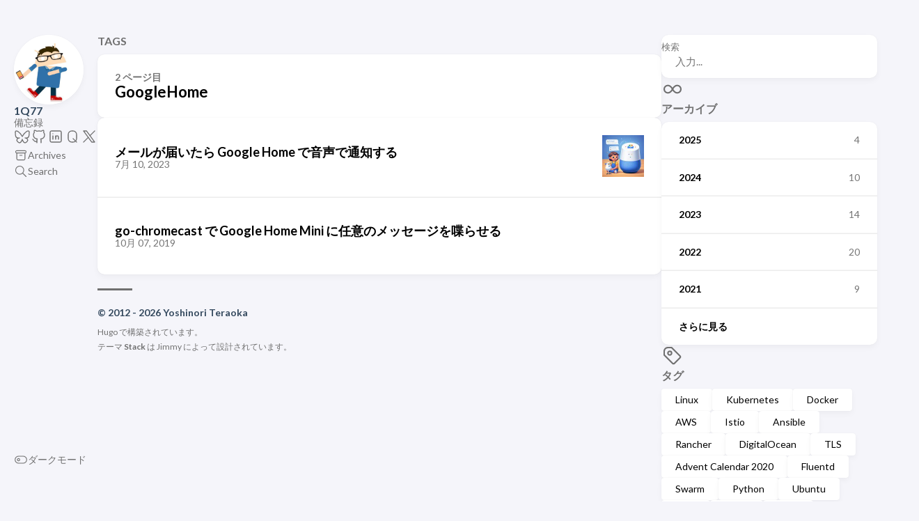

--- FILE ---
content_type: text/html; charset=utf-8
request_url: https://blog.1q77.com/tags/googlehome/
body_size: 4013
content:
<!doctype html><html lang=ja-jp dir=ltr><head><meta charset=utf-8><meta name=viewport content='width=device-width,initial-scale=1'><meta name=description content="備忘録"><title>Tag: GoogleHome - 1Q77</title><link rel=canonical href=https://blog.1q77.com/tags/googlehome/><link rel=stylesheet href=/scss/style.min.21525c76d5f76227d48ce731f1ecfc334559c702d8a031b0e8d7e4e6979bf13c.css><meta property='og:title' content="Tag: GoogleHome - 1Q77"><meta property='og:description' content="備忘録"><meta property='og:url' content='https://blog.1q77.com/tags/googlehome/'><meta property='og:site_name' content='1Q77'><meta property='og:type' content='website'><meta property='og:updated_time' content=' 2025-03-29T09:57:32+09:00 '><meta property='og:image' content='https://blog.1q77.com/img/yteraoka.png'><meta name=twitter:title content="Tag: GoogleHome - 1Q77"><meta name=twitter:description content="備忘録"><meta name=twitter:card content="summary_large_image"><meta name=twitter:image content='https://blog.1q77.com/img/yteraoka.png'><link rel=alternate type=application/rss+xml href=https://blog.1q77.com/tags/googlehome/index.xml><script async src="https://www.googletagmanager.com/gtag/js?id=G-07K1ZG1PVD"></script><script>var doNotTrack=!1,dnt=navigator.doNotTrack||window.doNotTrack||navigator.msDoNotTrack,doNotTrack=dnt=="1"||dnt=="yes";if(!doNotTrack){window.dataLayer=window.dataLayer||[];function gtag(){dataLayer.push(arguments)}gtag("js",new Date),gtag("config","G-07K1ZG1PVD")}</script></head><body><script>(function(){const e="StackColorScheme";localStorage.getItem(e)||localStorage.setItem(e,"auto")})()</script><script>(function(){const t="StackColorScheme",e=localStorage.getItem(t),n=window.matchMedia("(prefers-color-scheme: dark)").matches===!0;e=="dark"||e==="auto"&&n?document.documentElement.dataset.scheme="dark":document.documentElement.dataset.scheme="light"})()</script><div class="container main-container flex on-phone--column extended"><aside class="sidebar left-sidebar sticky"><button class="hamburger hamburger--spin" type=button id=toggle-menu aria-label=メニューを開く・閉じる>
<span class=hamburger-box><span class=hamburger-inner></span></span></button><header><figure class=site-avatar><a href=/><img src=/img/yteraoka_hu_d1aa6459006939d6.png width=300 height=300 class=site-logo loading=lazy alt=Avatar></a></figure><div class=site-meta><h1 class=site-name><a href=/>1Q77</a></h1><h2 class=site-description>備忘録</h2></div></header><ol class=menu-social><li><a href=https://bsky.app/profile/yteraoka.bsky.social target=_blank title=Bluesky rel=me><svg class="icon icon-tabler icon-tabler-brand-bluesky" width="24" height="24" viewBox="0 0 24 24" stroke-width="1.5" stroke="currentColor" fill="none" stroke-linecap="round" stroke-linejoin="round"><path stroke="none" d="M0 0h24v24H0z" fill="none"/><path d="M6.335 5.144C4.681 3.945 2 3.017 2 5.97c0 .59.35 4.953.556 5.661C3.269 14.094 5.686 14.381 8 14c-4.045.665-4.889 3.208-2.667 5.41C6.363 20.428 7.246 21 8 21c2 0 3.134-2.769 3.5-3.5.333-.667.5-1.167.5-1.5.0.333.167.833.5 1.5.366.731 1.5 3.5 3.5 3.5.754.0 1.637-.571 2.667-1.59C20.889 17.207 20.045 14.664 16 14c2.314.38 4.73.094 5.444-2.369.206-.708.556-5.072.556-5.661.0-2.953-2.68-2.025-4.335-.826C15.372 6.806 12.905 10.192 12 12c-.905-1.808-3.372-5.194-5.665-6.856z"/></svg></a></li><li><a href=https://github.com/yteraoka/ target=_blank title=GitHub rel=me><svg class="icon icon-tabler icon-tabler-brand-github" width="24" height="24" viewBox="0 0 24 24" stroke-width="2" stroke="currentColor" fill="none" stroke-linecap="round" stroke-linejoin="round"><path stroke="none" d="M0 0h24v24H0z" fill="none"/><path d="M9 19c-4.3 1.4-4.3-2.5-6-3m12 5v-3.5c0-1 .1-1.4-.5-2 2.8-.3 5.5-1.4 5.5-6a4.6 4.6.0 00-1.3-3.2 4.2 4.2.0 00-.1-3.2s-1.1-.3-3.5 1.3a12.3 12.3.0 00-6.2.0C6.5 2.8 5.4 3.1 5.4 3.1a4.2 4.2.0 00-.1 3.2A4.6 4.6.0 004 9.5c0 4.6 2.7 5.7 5.5 6-.6.6-.6 1.2-.5 2V21"/></svg></a></li><li><a href=https://www.linkedin.com/in/fa5b66b7-9c77-4e1b-8b97-40ba4a5a2c13/ target=_blank title=Linkedin rel=me><svg class="icon icon-tabler icon-tabler-brand-linkedin" width="24" height="24" viewBox="0 0 24 24" stroke-width="1.5" stroke="currentColor" fill="none" stroke-linecap="round" stroke-linejoin="round"><path stroke="none" d="M0 0h24v24H0z" fill="none"/><path d="M4 4m0 2a2 2 0 012-2h12a2 2 0 012 2v12a2 2 0 01-2 2H6a2 2 0 01-2-2z"/><path d="M8 11v5"/><path d="M8 8v.01"/><path d="M12 16v-5"/><path d="M16 16v-3a2 2 0 00-4 0"/></svg></a></li><li><a href=https://qiita.com/yteraoka target=_blank title=Qiita rel=me><svg class="icon icon-tabler icon-tabler-letter-q" width="24" height="24" viewBox="0 0 24 24" stroke-width="1.5" stroke="currentColor" fill="none" stroke-linecap="round" stroke-linejoin="round"><path stroke="none" d="M0 0h24v24H0z" fill="none"/><path d="M18 9a5 5 0 00-5-5h-2A5 5 0 006 9v6a5 5 0 005 5h2a5 5 0 005-5V9"/><path d="M13 15l5 5"/></svg></a></li><li><a href=https://x.com/yteraoka target=_blank title=X rel=me><svg width="24" height="24" viewBox="0 0 24 24" fill="none" stroke="currentColor" stroke-width="2" stroke-linecap="round" stroke-linejoin="round" class="icon icon-tabler icons-tabler-outline icon-tabler-brand-x"><path stroke="none" d="M0 0h24v24H0z" fill="none"/><path d="M4 4l11.733 16H20L8.267 4z"/><path d="M4 20l6.768-6.768m2.46-2.46L20 4"/></svg></a></li></ol><ol class=menu id=main-menu><li><a href=/archives/><svg class="icon icon-tabler icon-tabler-archive" width="24" height="24" viewBox="0 0 24 24" stroke-width="2" stroke="currentColor" fill="none" stroke-linecap="round" stroke-linejoin="round"><path stroke="none" d="M0 0h24v24H0z"/><rect x="3" y="4" width="18" height="4" rx="2"/><path d="M5 8v10a2 2 0 002 2h10a2 2 0 002-2V8"/><line x1="10" y1="12" x2="14" y2="12"/></svg>
<span>Archives</span></a></li><li><a href=/search/><svg class="icon icon-tabler icon-tabler-search" width="24" height="24" viewBox="0 0 24 24" stroke-width="2" stroke="currentColor" fill="none" stroke-linecap="round" stroke-linejoin="round"><path stroke="none" d="M0 0h24v24H0z"/><circle cx="10" cy="10" r="7"/><line x1="21" y1="21" x2="15" y2="15"/></svg>
<span>Search</span></a></li><li class=menu-bottom-section><ol class=menu><li id=dark-mode-toggle><svg class="icon icon-tabler icon-tabler-toggle-left" width="24" height="24" viewBox="0 0 24 24" stroke-width="2" stroke="currentColor" fill="none" stroke-linecap="round" stroke-linejoin="round"><path stroke="none" d="M0 0h24v24H0z"/><circle cx="8" cy="12" r="2"/><rect x="2" y="6" width="20" height="12" rx="6"/></svg>
<svg class="icon icon-tabler icon-tabler-toggle-right" width="24" height="24" viewBox="0 0 24 24" stroke-width="2" stroke="currentColor" fill="none" stroke-linecap="round" stroke-linejoin="round"><path stroke="none" d="M0 0h24v24H0z"/><circle cx="16" cy="12" r="2"/><rect x="2" y="6" width="20" height="12" rx="6"/></svg>
<span>ダークモード</span></li></ol></li></ol></aside><aside class="sidebar right-sidebar sticky"><form action=/search/ class="search-form widget"><p><label>検索</label>
<input name=keyword required placeholder=入力...>
<button title=検索>
<svg class="icon icon-tabler icon-tabler-search" width="24" height="24" viewBox="0 0 24 24" stroke-width="2" stroke="currentColor" fill="none" stroke-linecap="round" stroke-linejoin="round"><path stroke="none" d="M0 0h24v24H0z"/><circle cx="10" cy="10" r="7"/><line x1="21" y1="21" x2="15" y2="15"/></svg></button></p></form><section class="widget archives"><div class=widget-icon><svg class="icon icon-tabler icon-tabler-infinity" width="24" height="24" viewBox="0 0 24 24" stroke-width="2" stroke="currentColor" fill="none" stroke-linecap="round" stroke-linejoin="round"><path stroke="none" d="M0 0h24v24H0z"/><path d="M9.828 9.172a4 4 0 100 5.656A10 10 0 0012 12a10 10 0 012.172-2.828 4 4 0 110 5.656A10 10 0 0112 12 10 10 0 009.828 9.172"/></svg></div><h2 class="widget-title section-title">アーカイブ</h2><div class=widget-archive--list><div class=archives-year><a href=/archives/#2025><span class=year>2025</span>
<span class=count>4</span></a></div><div class=archives-year><a href=/archives/#2024><span class=year>2024</span>
<span class=count>10</span></a></div><div class=archives-year><a href=/archives/#2023><span class=year>2023</span>
<span class=count>14</span></a></div><div class=archives-year><a href=/archives/#2022><span class=year>2022</span>
<span class=count>20</span></a></div><div class=archives-year><a href=/archives/#2021><span class=year>2021</span>
<span class=count>9</span></a></div><div class=archives-year><a href=/archives/#2020><span class=year>さらに見る</span></a></div></div></section><section class="widget tagCloud"><div class=widget-icon><svg class="icon icon-tabler icon-tabler-tag" width="24" height="24" viewBox="0 0 24 24" stroke-width="2" stroke="currentColor" fill="none" stroke-linecap="round" stroke-linejoin="round"><path stroke="none" d="M0 0h24v24H0z"/><path d="M11 3l9 9a1.5 1.5.0 010 2l-6 6a1.5 1.5.0 01-2 0L3 11V7a4 4 0 014-4h4"/><circle cx="9" cy="9" r="2"/></svg></div><h2 class="widget-title section-title">タグ</h2><div class=tagCloud-tags><a href=/tags/linux/>Linux
</a><a href=/tags/kubernetes/>Kubernetes
</a><a href=/tags/docker/>Docker
</a><a href=/tags/aws/>AWS
</a><a href=/tags/istio/>Istio
</a><a href=/tags/ansible/>Ansible
</a><a href=/tags/rancher/>Rancher
</a><a href=/tags/digitalocean/>DigitalOcean
</a><a href=/tags/tls/>TLS
</a><a href=/tags/advent-calendar-2020/>Advent Calendar 2020
</a><a href=/tags/fluentd/>Fluentd
</a><a href=/tags/swarm/>Swarm
</a><a href=/tags/python/>Python
</a><a href=/tags/ubuntu/>Ubuntu
</a><a href=/tags/gcp/>GCP
</a><a href=/tags/nginx/>Nginx
</a><a href=/tags/ruby/>Ruby
</a><a href=/tags/windows/>Windows
</a><a href=/tags/linux-mint/>Linux Mint
</a><a href=/tags/postgresql/>PostgreSQL
</a><a href=/tags/vagrant/>Vagrant
</a><a href=/tags/centos/>CentOS
</a><a href=/tags/perl/>Perl
</a><a href=/tags/dns/>DNS
</a><a href=/tags/go/>Go
</a><a href=/tags/java/>Java
</a><a href=/tags/kubeadm/>Kubeadm
</a><a href=/tags/kvm/>KVM
</a><a href=/tags/macos/>MacOS
</a><a href=/tags/terraform/>Terraform
</a><a href=/tags/wifi/>WiFi
</a><a href=/tags/%E6%9C%AA%E5%88%86%E9%A1%9E/>未分類
</a><a href=/tags/bash/>Bash
</a><a href=/tags/deco/>Deco
</a><a href=/tags/fortigate/>FortiGate
</a><a href=/tags/glusterfs/>GlusterFS
</a><a href=/tags/haproxy/>HAProxy
</a><a href=/tags/mysql/>MySQL
</a><a href=/tags/redis/>Redis
</a><a href=/tags/riak/>Riak
</a><a href=/tags/route53/>Route53
</a><a href=/tags/virtualbox/>VirtualBox
</a><a href=/tags/advent-calendar/>Advent Calendar
</a><a href=/tags/apache/>Apache
</a><a href=/tags/caddy/>Caddy
</a><a href=/tags/github/>GitHub
</a><a href=/tags/gitlab/>GitLab
</a><a href=/tags/line/>LINE
</a><a href=/tags/minikube/>Minikube
</a><a href=/tags/raspberry-pi/>Raspberry Pi</a></div></section></aside><main class="main full-width"><header><h3 class=section-title>Tags</h3><div class=section-card><div class=section-details><h3 class=section-count>2 ページ目</h3><h1 class=section-term>GoogleHome</h1></div></div></header><section class=article-list--compact><article><a href=/2023/07/ses-lambda-and-cloud-pubsub/><div class=article-details><h2 class=article-title>メールが届いたら Google Home で音声で通知する</h2><footer class=article-time><time datetime=2023-07-10T23:25:35+09:00>7月 10, 2023</time></footer></div><div class=article-image><img src=/2023/07/ses-lambda-and-cloud-pubsub/cover_hu_811501ca15fc1a24.jpg width=120 height=120 alt="メールが届いたら Google Home で音声で通知する" loading=lazy></div></a></article><article><a href=/2019/10/google-home-mini-and-text-to-speech/><div class=article-details><h2 class=article-title>go-chromecast で Google Home Mini に任意のメッセージを喋らせる</h2><footer class=article-time><time datetime=2019-10-07T15:37:20Z>10月 07, 2019</time></footer></div></a></article></section><footer class=site-footer><section class=copyright>&copy;
2012 -
2026 Yoshinori Teraoka</section><section class=powerby><a href=https://gohugo.io/ target=_blank rel=noopener>Hugo</a> で構築されています。<br>テーマ <b><a href=https://github.com/CaiJimmy/hugo-theme-stack target=_blank rel=noopener data-version=3.33.0>Stack</a></b> は <a href=https://jimmycai.com target=_blank rel=noopener>Jimmy</a> によって設計されています。</section></footer></main></div><script src=https://cdn.jsdelivr.net/npm/node-vibrant@3.1.6/dist/vibrant.min.js integrity="sha256-awcR2jno4kI5X0zL8ex0vi2z+KMkF24hUW8WePSA9HM=" crossorigin=anonymous></script><script type=text/javascript src=/ts/main.c922af694cc257bf1ecc41c0dd7b0430f9114ec280ccf67cd2c6ad55f5316c4e.js defer></script><script>(function(){const e=document.createElement("link");e.href="https://fonts.googleapis.com/css2?family=Lato:wght@300;400;700&display=swap",e.type="text/css",e.rel="stylesheet",document.head.appendChild(e)})()</script></body></html>